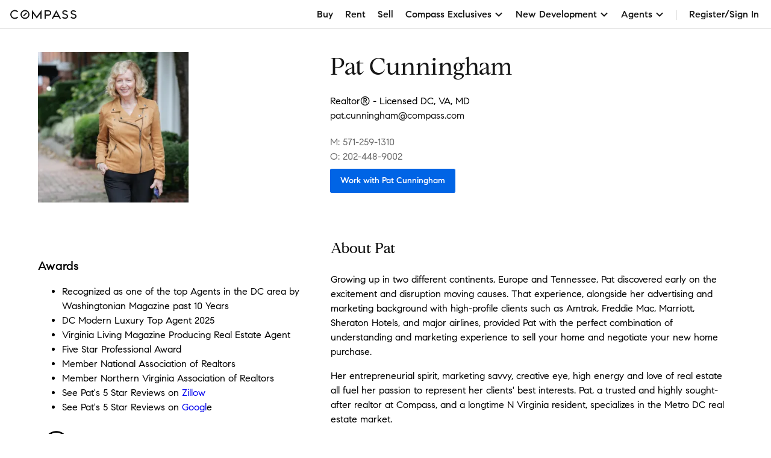

--- FILE ---
content_type: text/html; charset=utf-8
request_url: https://www.google.com/recaptcha/api2/anchor?ar=1&k=6Ld-u_UUAAAAAPU09eEm6LksWjxz9ySwgzgA1PAc&co=aHR0cHM6Ly93d3cuY29tcGFzcy5jb206NDQz&hl=en&v=PoyoqOPhxBO7pBk68S4YbpHZ&size=invisible&anchor-ms=20000&execute-ms=30000&cb=1kp2mfd3usdj
body_size: 48703
content:
<!DOCTYPE HTML><html dir="ltr" lang="en"><head><meta http-equiv="Content-Type" content="text/html; charset=UTF-8">
<meta http-equiv="X-UA-Compatible" content="IE=edge">
<title>reCAPTCHA</title>
<style type="text/css">
/* cyrillic-ext */
@font-face {
  font-family: 'Roboto';
  font-style: normal;
  font-weight: 400;
  font-stretch: 100%;
  src: url(//fonts.gstatic.com/s/roboto/v48/KFO7CnqEu92Fr1ME7kSn66aGLdTylUAMa3GUBHMdazTgWw.woff2) format('woff2');
  unicode-range: U+0460-052F, U+1C80-1C8A, U+20B4, U+2DE0-2DFF, U+A640-A69F, U+FE2E-FE2F;
}
/* cyrillic */
@font-face {
  font-family: 'Roboto';
  font-style: normal;
  font-weight: 400;
  font-stretch: 100%;
  src: url(//fonts.gstatic.com/s/roboto/v48/KFO7CnqEu92Fr1ME7kSn66aGLdTylUAMa3iUBHMdazTgWw.woff2) format('woff2');
  unicode-range: U+0301, U+0400-045F, U+0490-0491, U+04B0-04B1, U+2116;
}
/* greek-ext */
@font-face {
  font-family: 'Roboto';
  font-style: normal;
  font-weight: 400;
  font-stretch: 100%;
  src: url(//fonts.gstatic.com/s/roboto/v48/KFO7CnqEu92Fr1ME7kSn66aGLdTylUAMa3CUBHMdazTgWw.woff2) format('woff2');
  unicode-range: U+1F00-1FFF;
}
/* greek */
@font-face {
  font-family: 'Roboto';
  font-style: normal;
  font-weight: 400;
  font-stretch: 100%;
  src: url(//fonts.gstatic.com/s/roboto/v48/KFO7CnqEu92Fr1ME7kSn66aGLdTylUAMa3-UBHMdazTgWw.woff2) format('woff2');
  unicode-range: U+0370-0377, U+037A-037F, U+0384-038A, U+038C, U+038E-03A1, U+03A3-03FF;
}
/* math */
@font-face {
  font-family: 'Roboto';
  font-style: normal;
  font-weight: 400;
  font-stretch: 100%;
  src: url(//fonts.gstatic.com/s/roboto/v48/KFO7CnqEu92Fr1ME7kSn66aGLdTylUAMawCUBHMdazTgWw.woff2) format('woff2');
  unicode-range: U+0302-0303, U+0305, U+0307-0308, U+0310, U+0312, U+0315, U+031A, U+0326-0327, U+032C, U+032F-0330, U+0332-0333, U+0338, U+033A, U+0346, U+034D, U+0391-03A1, U+03A3-03A9, U+03B1-03C9, U+03D1, U+03D5-03D6, U+03F0-03F1, U+03F4-03F5, U+2016-2017, U+2034-2038, U+203C, U+2040, U+2043, U+2047, U+2050, U+2057, U+205F, U+2070-2071, U+2074-208E, U+2090-209C, U+20D0-20DC, U+20E1, U+20E5-20EF, U+2100-2112, U+2114-2115, U+2117-2121, U+2123-214F, U+2190, U+2192, U+2194-21AE, U+21B0-21E5, U+21F1-21F2, U+21F4-2211, U+2213-2214, U+2216-22FF, U+2308-230B, U+2310, U+2319, U+231C-2321, U+2336-237A, U+237C, U+2395, U+239B-23B7, U+23D0, U+23DC-23E1, U+2474-2475, U+25AF, U+25B3, U+25B7, U+25BD, U+25C1, U+25CA, U+25CC, U+25FB, U+266D-266F, U+27C0-27FF, U+2900-2AFF, U+2B0E-2B11, U+2B30-2B4C, U+2BFE, U+3030, U+FF5B, U+FF5D, U+1D400-1D7FF, U+1EE00-1EEFF;
}
/* symbols */
@font-face {
  font-family: 'Roboto';
  font-style: normal;
  font-weight: 400;
  font-stretch: 100%;
  src: url(//fonts.gstatic.com/s/roboto/v48/KFO7CnqEu92Fr1ME7kSn66aGLdTylUAMaxKUBHMdazTgWw.woff2) format('woff2');
  unicode-range: U+0001-000C, U+000E-001F, U+007F-009F, U+20DD-20E0, U+20E2-20E4, U+2150-218F, U+2190, U+2192, U+2194-2199, U+21AF, U+21E6-21F0, U+21F3, U+2218-2219, U+2299, U+22C4-22C6, U+2300-243F, U+2440-244A, U+2460-24FF, U+25A0-27BF, U+2800-28FF, U+2921-2922, U+2981, U+29BF, U+29EB, U+2B00-2BFF, U+4DC0-4DFF, U+FFF9-FFFB, U+10140-1018E, U+10190-1019C, U+101A0, U+101D0-101FD, U+102E0-102FB, U+10E60-10E7E, U+1D2C0-1D2D3, U+1D2E0-1D37F, U+1F000-1F0FF, U+1F100-1F1AD, U+1F1E6-1F1FF, U+1F30D-1F30F, U+1F315, U+1F31C, U+1F31E, U+1F320-1F32C, U+1F336, U+1F378, U+1F37D, U+1F382, U+1F393-1F39F, U+1F3A7-1F3A8, U+1F3AC-1F3AF, U+1F3C2, U+1F3C4-1F3C6, U+1F3CA-1F3CE, U+1F3D4-1F3E0, U+1F3ED, U+1F3F1-1F3F3, U+1F3F5-1F3F7, U+1F408, U+1F415, U+1F41F, U+1F426, U+1F43F, U+1F441-1F442, U+1F444, U+1F446-1F449, U+1F44C-1F44E, U+1F453, U+1F46A, U+1F47D, U+1F4A3, U+1F4B0, U+1F4B3, U+1F4B9, U+1F4BB, U+1F4BF, U+1F4C8-1F4CB, U+1F4D6, U+1F4DA, U+1F4DF, U+1F4E3-1F4E6, U+1F4EA-1F4ED, U+1F4F7, U+1F4F9-1F4FB, U+1F4FD-1F4FE, U+1F503, U+1F507-1F50B, U+1F50D, U+1F512-1F513, U+1F53E-1F54A, U+1F54F-1F5FA, U+1F610, U+1F650-1F67F, U+1F687, U+1F68D, U+1F691, U+1F694, U+1F698, U+1F6AD, U+1F6B2, U+1F6B9-1F6BA, U+1F6BC, U+1F6C6-1F6CF, U+1F6D3-1F6D7, U+1F6E0-1F6EA, U+1F6F0-1F6F3, U+1F6F7-1F6FC, U+1F700-1F7FF, U+1F800-1F80B, U+1F810-1F847, U+1F850-1F859, U+1F860-1F887, U+1F890-1F8AD, U+1F8B0-1F8BB, U+1F8C0-1F8C1, U+1F900-1F90B, U+1F93B, U+1F946, U+1F984, U+1F996, U+1F9E9, U+1FA00-1FA6F, U+1FA70-1FA7C, U+1FA80-1FA89, U+1FA8F-1FAC6, U+1FACE-1FADC, U+1FADF-1FAE9, U+1FAF0-1FAF8, U+1FB00-1FBFF;
}
/* vietnamese */
@font-face {
  font-family: 'Roboto';
  font-style: normal;
  font-weight: 400;
  font-stretch: 100%;
  src: url(//fonts.gstatic.com/s/roboto/v48/KFO7CnqEu92Fr1ME7kSn66aGLdTylUAMa3OUBHMdazTgWw.woff2) format('woff2');
  unicode-range: U+0102-0103, U+0110-0111, U+0128-0129, U+0168-0169, U+01A0-01A1, U+01AF-01B0, U+0300-0301, U+0303-0304, U+0308-0309, U+0323, U+0329, U+1EA0-1EF9, U+20AB;
}
/* latin-ext */
@font-face {
  font-family: 'Roboto';
  font-style: normal;
  font-weight: 400;
  font-stretch: 100%;
  src: url(//fonts.gstatic.com/s/roboto/v48/KFO7CnqEu92Fr1ME7kSn66aGLdTylUAMa3KUBHMdazTgWw.woff2) format('woff2');
  unicode-range: U+0100-02BA, U+02BD-02C5, U+02C7-02CC, U+02CE-02D7, U+02DD-02FF, U+0304, U+0308, U+0329, U+1D00-1DBF, U+1E00-1E9F, U+1EF2-1EFF, U+2020, U+20A0-20AB, U+20AD-20C0, U+2113, U+2C60-2C7F, U+A720-A7FF;
}
/* latin */
@font-face {
  font-family: 'Roboto';
  font-style: normal;
  font-weight: 400;
  font-stretch: 100%;
  src: url(//fonts.gstatic.com/s/roboto/v48/KFO7CnqEu92Fr1ME7kSn66aGLdTylUAMa3yUBHMdazQ.woff2) format('woff2');
  unicode-range: U+0000-00FF, U+0131, U+0152-0153, U+02BB-02BC, U+02C6, U+02DA, U+02DC, U+0304, U+0308, U+0329, U+2000-206F, U+20AC, U+2122, U+2191, U+2193, U+2212, U+2215, U+FEFF, U+FFFD;
}
/* cyrillic-ext */
@font-face {
  font-family: 'Roboto';
  font-style: normal;
  font-weight: 500;
  font-stretch: 100%;
  src: url(//fonts.gstatic.com/s/roboto/v48/KFO7CnqEu92Fr1ME7kSn66aGLdTylUAMa3GUBHMdazTgWw.woff2) format('woff2');
  unicode-range: U+0460-052F, U+1C80-1C8A, U+20B4, U+2DE0-2DFF, U+A640-A69F, U+FE2E-FE2F;
}
/* cyrillic */
@font-face {
  font-family: 'Roboto';
  font-style: normal;
  font-weight: 500;
  font-stretch: 100%;
  src: url(//fonts.gstatic.com/s/roboto/v48/KFO7CnqEu92Fr1ME7kSn66aGLdTylUAMa3iUBHMdazTgWw.woff2) format('woff2');
  unicode-range: U+0301, U+0400-045F, U+0490-0491, U+04B0-04B1, U+2116;
}
/* greek-ext */
@font-face {
  font-family: 'Roboto';
  font-style: normal;
  font-weight: 500;
  font-stretch: 100%;
  src: url(//fonts.gstatic.com/s/roboto/v48/KFO7CnqEu92Fr1ME7kSn66aGLdTylUAMa3CUBHMdazTgWw.woff2) format('woff2');
  unicode-range: U+1F00-1FFF;
}
/* greek */
@font-face {
  font-family: 'Roboto';
  font-style: normal;
  font-weight: 500;
  font-stretch: 100%;
  src: url(//fonts.gstatic.com/s/roboto/v48/KFO7CnqEu92Fr1ME7kSn66aGLdTylUAMa3-UBHMdazTgWw.woff2) format('woff2');
  unicode-range: U+0370-0377, U+037A-037F, U+0384-038A, U+038C, U+038E-03A1, U+03A3-03FF;
}
/* math */
@font-face {
  font-family: 'Roboto';
  font-style: normal;
  font-weight: 500;
  font-stretch: 100%;
  src: url(//fonts.gstatic.com/s/roboto/v48/KFO7CnqEu92Fr1ME7kSn66aGLdTylUAMawCUBHMdazTgWw.woff2) format('woff2');
  unicode-range: U+0302-0303, U+0305, U+0307-0308, U+0310, U+0312, U+0315, U+031A, U+0326-0327, U+032C, U+032F-0330, U+0332-0333, U+0338, U+033A, U+0346, U+034D, U+0391-03A1, U+03A3-03A9, U+03B1-03C9, U+03D1, U+03D5-03D6, U+03F0-03F1, U+03F4-03F5, U+2016-2017, U+2034-2038, U+203C, U+2040, U+2043, U+2047, U+2050, U+2057, U+205F, U+2070-2071, U+2074-208E, U+2090-209C, U+20D0-20DC, U+20E1, U+20E5-20EF, U+2100-2112, U+2114-2115, U+2117-2121, U+2123-214F, U+2190, U+2192, U+2194-21AE, U+21B0-21E5, U+21F1-21F2, U+21F4-2211, U+2213-2214, U+2216-22FF, U+2308-230B, U+2310, U+2319, U+231C-2321, U+2336-237A, U+237C, U+2395, U+239B-23B7, U+23D0, U+23DC-23E1, U+2474-2475, U+25AF, U+25B3, U+25B7, U+25BD, U+25C1, U+25CA, U+25CC, U+25FB, U+266D-266F, U+27C0-27FF, U+2900-2AFF, U+2B0E-2B11, U+2B30-2B4C, U+2BFE, U+3030, U+FF5B, U+FF5D, U+1D400-1D7FF, U+1EE00-1EEFF;
}
/* symbols */
@font-face {
  font-family: 'Roboto';
  font-style: normal;
  font-weight: 500;
  font-stretch: 100%;
  src: url(//fonts.gstatic.com/s/roboto/v48/KFO7CnqEu92Fr1ME7kSn66aGLdTylUAMaxKUBHMdazTgWw.woff2) format('woff2');
  unicode-range: U+0001-000C, U+000E-001F, U+007F-009F, U+20DD-20E0, U+20E2-20E4, U+2150-218F, U+2190, U+2192, U+2194-2199, U+21AF, U+21E6-21F0, U+21F3, U+2218-2219, U+2299, U+22C4-22C6, U+2300-243F, U+2440-244A, U+2460-24FF, U+25A0-27BF, U+2800-28FF, U+2921-2922, U+2981, U+29BF, U+29EB, U+2B00-2BFF, U+4DC0-4DFF, U+FFF9-FFFB, U+10140-1018E, U+10190-1019C, U+101A0, U+101D0-101FD, U+102E0-102FB, U+10E60-10E7E, U+1D2C0-1D2D3, U+1D2E0-1D37F, U+1F000-1F0FF, U+1F100-1F1AD, U+1F1E6-1F1FF, U+1F30D-1F30F, U+1F315, U+1F31C, U+1F31E, U+1F320-1F32C, U+1F336, U+1F378, U+1F37D, U+1F382, U+1F393-1F39F, U+1F3A7-1F3A8, U+1F3AC-1F3AF, U+1F3C2, U+1F3C4-1F3C6, U+1F3CA-1F3CE, U+1F3D4-1F3E0, U+1F3ED, U+1F3F1-1F3F3, U+1F3F5-1F3F7, U+1F408, U+1F415, U+1F41F, U+1F426, U+1F43F, U+1F441-1F442, U+1F444, U+1F446-1F449, U+1F44C-1F44E, U+1F453, U+1F46A, U+1F47D, U+1F4A3, U+1F4B0, U+1F4B3, U+1F4B9, U+1F4BB, U+1F4BF, U+1F4C8-1F4CB, U+1F4D6, U+1F4DA, U+1F4DF, U+1F4E3-1F4E6, U+1F4EA-1F4ED, U+1F4F7, U+1F4F9-1F4FB, U+1F4FD-1F4FE, U+1F503, U+1F507-1F50B, U+1F50D, U+1F512-1F513, U+1F53E-1F54A, U+1F54F-1F5FA, U+1F610, U+1F650-1F67F, U+1F687, U+1F68D, U+1F691, U+1F694, U+1F698, U+1F6AD, U+1F6B2, U+1F6B9-1F6BA, U+1F6BC, U+1F6C6-1F6CF, U+1F6D3-1F6D7, U+1F6E0-1F6EA, U+1F6F0-1F6F3, U+1F6F7-1F6FC, U+1F700-1F7FF, U+1F800-1F80B, U+1F810-1F847, U+1F850-1F859, U+1F860-1F887, U+1F890-1F8AD, U+1F8B0-1F8BB, U+1F8C0-1F8C1, U+1F900-1F90B, U+1F93B, U+1F946, U+1F984, U+1F996, U+1F9E9, U+1FA00-1FA6F, U+1FA70-1FA7C, U+1FA80-1FA89, U+1FA8F-1FAC6, U+1FACE-1FADC, U+1FADF-1FAE9, U+1FAF0-1FAF8, U+1FB00-1FBFF;
}
/* vietnamese */
@font-face {
  font-family: 'Roboto';
  font-style: normal;
  font-weight: 500;
  font-stretch: 100%;
  src: url(//fonts.gstatic.com/s/roboto/v48/KFO7CnqEu92Fr1ME7kSn66aGLdTylUAMa3OUBHMdazTgWw.woff2) format('woff2');
  unicode-range: U+0102-0103, U+0110-0111, U+0128-0129, U+0168-0169, U+01A0-01A1, U+01AF-01B0, U+0300-0301, U+0303-0304, U+0308-0309, U+0323, U+0329, U+1EA0-1EF9, U+20AB;
}
/* latin-ext */
@font-face {
  font-family: 'Roboto';
  font-style: normal;
  font-weight: 500;
  font-stretch: 100%;
  src: url(//fonts.gstatic.com/s/roboto/v48/KFO7CnqEu92Fr1ME7kSn66aGLdTylUAMa3KUBHMdazTgWw.woff2) format('woff2');
  unicode-range: U+0100-02BA, U+02BD-02C5, U+02C7-02CC, U+02CE-02D7, U+02DD-02FF, U+0304, U+0308, U+0329, U+1D00-1DBF, U+1E00-1E9F, U+1EF2-1EFF, U+2020, U+20A0-20AB, U+20AD-20C0, U+2113, U+2C60-2C7F, U+A720-A7FF;
}
/* latin */
@font-face {
  font-family: 'Roboto';
  font-style: normal;
  font-weight: 500;
  font-stretch: 100%;
  src: url(//fonts.gstatic.com/s/roboto/v48/KFO7CnqEu92Fr1ME7kSn66aGLdTylUAMa3yUBHMdazQ.woff2) format('woff2');
  unicode-range: U+0000-00FF, U+0131, U+0152-0153, U+02BB-02BC, U+02C6, U+02DA, U+02DC, U+0304, U+0308, U+0329, U+2000-206F, U+20AC, U+2122, U+2191, U+2193, U+2212, U+2215, U+FEFF, U+FFFD;
}
/* cyrillic-ext */
@font-face {
  font-family: 'Roboto';
  font-style: normal;
  font-weight: 900;
  font-stretch: 100%;
  src: url(//fonts.gstatic.com/s/roboto/v48/KFO7CnqEu92Fr1ME7kSn66aGLdTylUAMa3GUBHMdazTgWw.woff2) format('woff2');
  unicode-range: U+0460-052F, U+1C80-1C8A, U+20B4, U+2DE0-2DFF, U+A640-A69F, U+FE2E-FE2F;
}
/* cyrillic */
@font-face {
  font-family: 'Roboto';
  font-style: normal;
  font-weight: 900;
  font-stretch: 100%;
  src: url(//fonts.gstatic.com/s/roboto/v48/KFO7CnqEu92Fr1ME7kSn66aGLdTylUAMa3iUBHMdazTgWw.woff2) format('woff2');
  unicode-range: U+0301, U+0400-045F, U+0490-0491, U+04B0-04B1, U+2116;
}
/* greek-ext */
@font-face {
  font-family: 'Roboto';
  font-style: normal;
  font-weight: 900;
  font-stretch: 100%;
  src: url(//fonts.gstatic.com/s/roboto/v48/KFO7CnqEu92Fr1ME7kSn66aGLdTylUAMa3CUBHMdazTgWw.woff2) format('woff2');
  unicode-range: U+1F00-1FFF;
}
/* greek */
@font-face {
  font-family: 'Roboto';
  font-style: normal;
  font-weight: 900;
  font-stretch: 100%;
  src: url(//fonts.gstatic.com/s/roboto/v48/KFO7CnqEu92Fr1ME7kSn66aGLdTylUAMa3-UBHMdazTgWw.woff2) format('woff2');
  unicode-range: U+0370-0377, U+037A-037F, U+0384-038A, U+038C, U+038E-03A1, U+03A3-03FF;
}
/* math */
@font-face {
  font-family: 'Roboto';
  font-style: normal;
  font-weight: 900;
  font-stretch: 100%;
  src: url(//fonts.gstatic.com/s/roboto/v48/KFO7CnqEu92Fr1ME7kSn66aGLdTylUAMawCUBHMdazTgWw.woff2) format('woff2');
  unicode-range: U+0302-0303, U+0305, U+0307-0308, U+0310, U+0312, U+0315, U+031A, U+0326-0327, U+032C, U+032F-0330, U+0332-0333, U+0338, U+033A, U+0346, U+034D, U+0391-03A1, U+03A3-03A9, U+03B1-03C9, U+03D1, U+03D5-03D6, U+03F0-03F1, U+03F4-03F5, U+2016-2017, U+2034-2038, U+203C, U+2040, U+2043, U+2047, U+2050, U+2057, U+205F, U+2070-2071, U+2074-208E, U+2090-209C, U+20D0-20DC, U+20E1, U+20E5-20EF, U+2100-2112, U+2114-2115, U+2117-2121, U+2123-214F, U+2190, U+2192, U+2194-21AE, U+21B0-21E5, U+21F1-21F2, U+21F4-2211, U+2213-2214, U+2216-22FF, U+2308-230B, U+2310, U+2319, U+231C-2321, U+2336-237A, U+237C, U+2395, U+239B-23B7, U+23D0, U+23DC-23E1, U+2474-2475, U+25AF, U+25B3, U+25B7, U+25BD, U+25C1, U+25CA, U+25CC, U+25FB, U+266D-266F, U+27C0-27FF, U+2900-2AFF, U+2B0E-2B11, U+2B30-2B4C, U+2BFE, U+3030, U+FF5B, U+FF5D, U+1D400-1D7FF, U+1EE00-1EEFF;
}
/* symbols */
@font-face {
  font-family: 'Roboto';
  font-style: normal;
  font-weight: 900;
  font-stretch: 100%;
  src: url(//fonts.gstatic.com/s/roboto/v48/KFO7CnqEu92Fr1ME7kSn66aGLdTylUAMaxKUBHMdazTgWw.woff2) format('woff2');
  unicode-range: U+0001-000C, U+000E-001F, U+007F-009F, U+20DD-20E0, U+20E2-20E4, U+2150-218F, U+2190, U+2192, U+2194-2199, U+21AF, U+21E6-21F0, U+21F3, U+2218-2219, U+2299, U+22C4-22C6, U+2300-243F, U+2440-244A, U+2460-24FF, U+25A0-27BF, U+2800-28FF, U+2921-2922, U+2981, U+29BF, U+29EB, U+2B00-2BFF, U+4DC0-4DFF, U+FFF9-FFFB, U+10140-1018E, U+10190-1019C, U+101A0, U+101D0-101FD, U+102E0-102FB, U+10E60-10E7E, U+1D2C0-1D2D3, U+1D2E0-1D37F, U+1F000-1F0FF, U+1F100-1F1AD, U+1F1E6-1F1FF, U+1F30D-1F30F, U+1F315, U+1F31C, U+1F31E, U+1F320-1F32C, U+1F336, U+1F378, U+1F37D, U+1F382, U+1F393-1F39F, U+1F3A7-1F3A8, U+1F3AC-1F3AF, U+1F3C2, U+1F3C4-1F3C6, U+1F3CA-1F3CE, U+1F3D4-1F3E0, U+1F3ED, U+1F3F1-1F3F3, U+1F3F5-1F3F7, U+1F408, U+1F415, U+1F41F, U+1F426, U+1F43F, U+1F441-1F442, U+1F444, U+1F446-1F449, U+1F44C-1F44E, U+1F453, U+1F46A, U+1F47D, U+1F4A3, U+1F4B0, U+1F4B3, U+1F4B9, U+1F4BB, U+1F4BF, U+1F4C8-1F4CB, U+1F4D6, U+1F4DA, U+1F4DF, U+1F4E3-1F4E6, U+1F4EA-1F4ED, U+1F4F7, U+1F4F9-1F4FB, U+1F4FD-1F4FE, U+1F503, U+1F507-1F50B, U+1F50D, U+1F512-1F513, U+1F53E-1F54A, U+1F54F-1F5FA, U+1F610, U+1F650-1F67F, U+1F687, U+1F68D, U+1F691, U+1F694, U+1F698, U+1F6AD, U+1F6B2, U+1F6B9-1F6BA, U+1F6BC, U+1F6C6-1F6CF, U+1F6D3-1F6D7, U+1F6E0-1F6EA, U+1F6F0-1F6F3, U+1F6F7-1F6FC, U+1F700-1F7FF, U+1F800-1F80B, U+1F810-1F847, U+1F850-1F859, U+1F860-1F887, U+1F890-1F8AD, U+1F8B0-1F8BB, U+1F8C0-1F8C1, U+1F900-1F90B, U+1F93B, U+1F946, U+1F984, U+1F996, U+1F9E9, U+1FA00-1FA6F, U+1FA70-1FA7C, U+1FA80-1FA89, U+1FA8F-1FAC6, U+1FACE-1FADC, U+1FADF-1FAE9, U+1FAF0-1FAF8, U+1FB00-1FBFF;
}
/* vietnamese */
@font-face {
  font-family: 'Roboto';
  font-style: normal;
  font-weight: 900;
  font-stretch: 100%;
  src: url(//fonts.gstatic.com/s/roboto/v48/KFO7CnqEu92Fr1ME7kSn66aGLdTylUAMa3OUBHMdazTgWw.woff2) format('woff2');
  unicode-range: U+0102-0103, U+0110-0111, U+0128-0129, U+0168-0169, U+01A0-01A1, U+01AF-01B0, U+0300-0301, U+0303-0304, U+0308-0309, U+0323, U+0329, U+1EA0-1EF9, U+20AB;
}
/* latin-ext */
@font-face {
  font-family: 'Roboto';
  font-style: normal;
  font-weight: 900;
  font-stretch: 100%;
  src: url(//fonts.gstatic.com/s/roboto/v48/KFO7CnqEu92Fr1ME7kSn66aGLdTylUAMa3KUBHMdazTgWw.woff2) format('woff2');
  unicode-range: U+0100-02BA, U+02BD-02C5, U+02C7-02CC, U+02CE-02D7, U+02DD-02FF, U+0304, U+0308, U+0329, U+1D00-1DBF, U+1E00-1E9F, U+1EF2-1EFF, U+2020, U+20A0-20AB, U+20AD-20C0, U+2113, U+2C60-2C7F, U+A720-A7FF;
}
/* latin */
@font-face {
  font-family: 'Roboto';
  font-style: normal;
  font-weight: 900;
  font-stretch: 100%;
  src: url(//fonts.gstatic.com/s/roboto/v48/KFO7CnqEu92Fr1ME7kSn66aGLdTylUAMa3yUBHMdazQ.woff2) format('woff2');
  unicode-range: U+0000-00FF, U+0131, U+0152-0153, U+02BB-02BC, U+02C6, U+02DA, U+02DC, U+0304, U+0308, U+0329, U+2000-206F, U+20AC, U+2122, U+2191, U+2193, U+2212, U+2215, U+FEFF, U+FFFD;
}

</style>
<link rel="stylesheet" type="text/css" href="https://www.gstatic.com/recaptcha/releases/PoyoqOPhxBO7pBk68S4YbpHZ/styles__ltr.css">
<script nonce="Xe9Hft_R6oig3dXaitRAJw" type="text/javascript">window['__recaptcha_api'] = 'https://www.google.com/recaptcha/api2/';</script>
<script type="text/javascript" src="https://www.gstatic.com/recaptcha/releases/PoyoqOPhxBO7pBk68S4YbpHZ/recaptcha__en.js" nonce="Xe9Hft_R6oig3dXaitRAJw">
      
    </script></head>
<body><div id="rc-anchor-alert" class="rc-anchor-alert"></div>
<input type="hidden" id="recaptcha-token" value="[base64]">
<script type="text/javascript" nonce="Xe9Hft_R6oig3dXaitRAJw">
      recaptcha.anchor.Main.init("[\x22ainput\x22,[\x22bgdata\x22,\x22\x22,\[base64]/[base64]/[base64]/[base64]/[base64]/UltsKytdPUU6KEU8MjA0OD9SW2wrK109RT4+NnwxOTI6KChFJjY0NTEyKT09NTUyOTYmJk0rMTxjLmxlbmd0aCYmKGMuY2hhckNvZGVBdChNKzEpJjY0NTEyKT09NTYzMjA/[base64]/[base64]/[base64]/[base64]/[base64]/[base64]/[base64]\x22,\[base64]\x22,\x22w4zCisOgbMOlHQPDr2hwwo/CssKdc2RWw6PCsnYHw7PCkkbDp8KowqoJKcK+wrBYT8OXBgnDozx0woVAw54VwrHCggjDksKtKHHDhSrDiSLDojfCjH9awqI1VXzCv2zCllQRJsK/[base64]/CncO9LcKvw4/CucOZw48AVDkNAsOLQsOcKBMDwrsiE8OkwqTDsQ86DQPCh8KowqVrKsK0R13DtcKaLlZqwrxSw7zDkETCgm1QBi3CicK+JcK5wqEYZAduBQ4EYcK0w6laOMOFPcK2byJKw4vDv8KbwqY7MHrCvjLCocK1OBx/XsK+KzHCn3XCvE1oQR8nw67Cp8KUwpfCg3PDgsOrwpImLMKVw73CmnnCisKPYcKNw7sGFsKlwqHDo17DnAzCisK8woDCuwXDosKTacO4w6fChVUoFsK+wot/YsOKTi9kfsKMw6olwrFEw73Dm0sUwobDkkhVd3cfBsKxDhEkCFTDnWZMXxxSJCcpdCXDlTrDsRHCjAPCjsKgOzrDmD3Do3lrw5HDkTomwoc/w7HDkGnDo1tfSkPChVQQwoTDo3TDpcOWUFrDvWR8wqZiOX/[base64]/DlzfDoMOCwojDmcOnw6LDriPDmR8Aw7bCnwbDh2EJw7TCnMK6ecKJw5LDtMOSw58ewqtYw4/Cm2Mgw5dSw7FrZcKBwpvDu8O8OMKMwpDCkxnChsKzwovCiMKATmrCo8O8w70Ew5Zmw5s5w5YVw5TDsVnCpMK+w5zDj8KYw5DDgcONw5NDwrnDhCzDvG4Wwq/DuzHCjMOELh9PZFHCp3bCjEkhOF9Cw4TCssKjwo7CrcKsBsO6KGECw4l/w7Fgw5bDqcKqw7VpGcOFfVsDPcOWw60yw5xxUF9Vw5kFesO+w7Inw6PCncKCw6IJwrbDmsO9O8OCDcKOacKNw7/DrMOmwpgTZy4zdx07TMKxw47Dl8KFwqbCg8Ksw7ZuwrkzBzI9Tx/CuhxTw7kBJsOrwrHCqQ/DncK+AgXCkcKEwpnCr8KmHcOLw43Dp8Onw5jCvU3ChlQGworCsMO9woMRw4oaw5LCkcKYw5Q0ScKWNcOUTMKzwo/DqCMycnY3w5/Cig0CwrfCnsOhw6JDHMO1w49jw5XDoMKmwqIIwr9tADRrHsK/w4F5wolObnLDlcKhCRckw4UKL2XCrcOUw41YScK3woXDol0RwqtAw4LCpGPCqWlJw5PDhDVpDHA0NX1YacK7wphdwqkZZcOYwpQywp9EdCnCjcKlw6xBw4FmDsKxw4zDqAo5wo/CqVbDqBt9AnU7w4wGbcKiAcKiw4EkwrUEAsKxw57Ch0/CpzHCicOZw47CjcOXIA/DtDzDtixWwoYuw71uKiEkwrbCocKrHFMoVMOrw4htMTkIwr9UWx3DsVpLdMOtwpYjwpVEIcOuVMKpTFkVw6rChRp9CRUncsOlw6M7X8Kiw5HCtHEGwrnCkMOTw4NOw4ZDwq3CjcKcwrXCgMOYME7DkMKSwoZMwrcEwqBvw75/acOTSMKxw5Qfw4lBCx/ChjzCgcKta8KjXRkFw6smYMK+DxjCuGlQTcO/B8O2ZcOUZsKrw7HDvMO+wrTDk8KOBsKOLsKOw43DtHg4wqXCgGvDocKSEHvCkn5YL8O2R8KbwrnCjRpRRMKIMsKGw4dhE8KldjMsXH7CrCcQwoTDgcKMw6xuwqpCP0ZPASfCvmDDvsKkwqEMQGgZwpTCuRfCq3h7ck8vKsOowo9kIgkwKMO/w7DDnsO3ccKmwrtcMV0LKcObw6INOsKTw7bDksO8H8OyagxwwrDDrlvDr8O8cirCgcKaTmtrw7TDjlLDrV/DpXoWwoJNwr0Hw6xGwovCpR/DoCbDgRFUw6EVw44xw6LDjsK9wq/Cm8OTPlnDj8Ohbw4tw5ZRwqBBwoR+w7srH1djw6PDp8Ojw4HCv8KzwrdtUEhawrNxVnnChcOSwq7Ch8KDwqQqw7EYLUdiMAVLY0J3w4hmwofCp8K3wqzCniTDv8Kaw4fDo1tNw55Iw4lYw67Dug/[base64]/ZcKJwrLDosK6Y23CoMKtI8KHGMO+wqbDgB0idgZywrrDqcO/wrNuw4TDkGrCsyjDiV9Dwr/[base64]/DtsOswrPCvDVyHh/[base64]/DqMOCw6vCtgtWwq0kFjlMBMKFB0DDjR4EA3fDnsK8w5LDksKwUyPDjsO+w44BesKTw5LDoMOMw5/ChcKPW8O9wpFaw40Sw6XClMKzw6LDvcKWwqzCicK/wpXCkRpNDxnDk8ONRsK3BxdowpNewrTCm8KRw6bDmjPCh8KWw53DmgBVME0MDW7ClGXDu8Oww4lMwoszDcK+w4/Cu8Oew5oEw5lkw58WwoZ8wqZqLcOOBcKDL8OxT8Kkw7UePsOrCcO5wo3DjCLCksOwF1bDs8Kzw7tBwqg9emt8CSLDt1pMw4fCgcOkfBkNwrHChmnDngEdfsKlRFkxTCACE8KIZ0loHMOLKsORcB7DgMKXQ3jDisKtwrpDZ1fCn8KbwrTDg2HDkn/DtlRJw7rCrsKEH8OHR8KOVG/DgcKIaMOpwqPCvBrDumxUw6bDrcOPwprClTDDgSnDvMKDHcKAIV9dPMKRw43Dh8KBwpo3w57DusO8dsOnw4lgwpg6biDDlMKJw50xSAhvwrd0DDLCuQrCjx7CtDdWw4cTXsK2wo7DmRcMwoNQL3TDlTXDhMKDQkwgw6cFS8K/[base64]/KsOvV0QFw6gza8OMwp4wQsOlwopJw6MSLhjDhcOYw6VTCcKyw5RhY8OWGBnCu1jDuXbCihzDnSXCiWE4V8OtTcK7w4tDHUs4JMK1w6vCknIWAMKow7VyXsK/FcKAw40PwrEdw7cOw6XDp2LCncORXsKvKcOwCQHDtMKdwrpMCWPDnGlGw7xEw5PDp3Iew7M/TkpYM0DCiDYdJMKDNcOjw7t6UcOVw7DCn8OFw5l3PgbDuMK/w5XDjsKUfMKnGRZ7EXIswog+w6Qjw4dFwrLCvDHDvMKMw60AwpNWKcOdPS/Cihdrw6nChMO8wpXDkgvClQpDdsKzRcOfIsOFccOCXUfChSE7FQ0odXjDmDhYwqzCtMKyc8K+w7cAR8OwJsK4PsKXcwtJewlpDwPDlmQTwoZ/w63DunhzLMKrw7HDtcKSAMKcw58SDUtYBMKlwrPChQ3DphLCtcOsI2txwqU1wrZfbMOiLwbDkMObw53CsCrCtWppw4rDnG3CkjvCkzUewrbDl8OIwocAw7slNsKOckbCpcKZAsOFwozDp1M4wqHDoMK5IQ0AHsOFZmdXZMKZenfDt8Krw4DDlEseNxguwp/[base64]/[base64]/CmyTDsTNgAsK4KcKtw4/DmMK7w67Do8KrXcKgw67Ci2PDrFnDj3s/wrY6w71BwoQrKMKGw7XDuMO3LcKOwrbCvDDDhsKCYMOlwrPDv8OAw6TCp8OHwrhYwqp3w7pXWwLCpCDDokkKV8KzcsKIP8KAw6nDhiZtw60TTgfCjAYnw6YZEibDn8KawqjDi8K1wr7DuVBvw4nCo8O/LcOuw416w4FrLMKuw5Z3PMKEwoHDpgbCnMKVw5HDggA0MMKIwo1PPmvDqMK1DGXCn8OzQwZ9IXnDu3XCihdywqEPKsKMXcOswqTCp8O3ChbDn8ObwrvDlcOgw5J+w7l7XcKwwpDDnsK/w4LDgmzCm8KDPyRXEXHDusOBwrokCxhIwqPDpmdwScKIw4MdQsOubGzCui3Co3/DnkMwLi/DvcOGwodWMMO8CW3CqcKSAy5jw4/DnsObwpzDknLCmG0Jw6o4K8OnOsOWbiYewofCjTLDhsObM23DqXFGwrTDv8KhwoVSJMO7KF/[base64]/dcK+w5x7AR4JUWZWQMKQeULCgMKUNsOZw4rCqcOhTMOJwqVswqbCq8OawpccwpJzDcO2KSwlw55MWMK2w7dMwpsIwofDgsKHwqTCow7CgsKSc8KzGkxQTWxzSsOPZMO/w7pdw5LDq8KQwrrDpsKMw7DClS90UxQlEjhHYSBCw5rCisKkIsOuSSLCm37Di8O/[base64]/Ds8KrdggSHcK8w4HCqFNvwqjDun3DtsOiMl7DiE0RVG8qwpnCiFnCiMK1wrDDsXt9wqEKw5JRwo8HaxDDqDnCnMKiwp7DisK8Y8KSZn1qRgfDhsKPPQfDpAUvw5/ClmxiwocuBXxOQ290wpnCvMKsAzclwovCokddw4wjwrjClsO7XRXDjcK8wr/CkHXDtEBQwpTCt8K/[base64]/[base64]/[base64]/CqiJ1b8KLOSfDsiRmRWYYGMKgwoLCr8Omw5lNCVjCmMO0YDJWw5syOHbDp2rCq8K/TsOiQsOFBsKew4TCkBbDmWjCp8Kpw7lIwothNsK9wo7CkC3DukLDklPDr2/DizHCnUHDgXkuWkHDqBoddz4ZN8KJSmTDncKTwp/DhMKawrhsw7Iuw7zDh0/[base64]/CpylzwpUwwox2w4bCnhhPFhVxOMKSwpzDt2jClsKcwpXCmQrCqmXCmHgdwqzDlDFbwqTDrCgEbMOrAn8gcsKTe8KIQAzCoMKWNsOmwpDDi8K4fxIQw7dGdj9Iw5RjwqDCscO0w5XDqgTDgMOvwrZNd8OcEHbCpMO/[base64]/SMKVL1zDn8Kuw7XCi0llwoDDtsOuMsOFw4wTDcO0w4vDpBJxFWQ5woUVdmbDvHVsw6PCocKgwoINwoHDkcOowrnCvcKAVkDDmmnCsC3DrMKIw5piQ8K0WMKrwqlEITjDnWjCr14bwqZHNzvCmMKDw4bDnU0rXQEewqx/w7wlwpxgYWjCoGTDmgRawrhpwro4w41lwovDmm3DhMOxwqXDscKSKyZjw7LDtDbDmcK3wrzCvxTCqWsCd2oTw6jDmS/CrBxSC8KvIMObwrFpP8OHw7LDrcKDIsOZc3FcGV0xSsKHMsKkwqtbaEjCncO4w74kIwYsw7gAaQ3CtkHDn1MBw6vDn8ODFA3Csn0nc8OqYMOiw5nDrVYgw7txwp7CljFoU8O4wp/DmcKIwrPDoMKkw6wjNMK0w5gdwo3DkUdad3N6AsKIwozCt8OOwrvDgsKSEC5dVW9pMMKYwr13w6B4wqbDnsOtwoDCiVx4w4NYwovDusOFwo/CqMKuJg8ZwrMNUTwcwrbDnTROwrF1wr3DtMKdwrlTPXs6SsONw6ldwrYlSRV3XMOHw7pTYAoOeSnDnnXDgQVYw5jCrmLDtcO2KGZwP8K/[base64]/DcOGYcONdkYoGULDmGY1VXLChRIbw7xvwq3CqcKuacOwwr7CvMOcwpTDoyJ+NMO2XWrCqCMyw5nCgsOlSXwCRcKYwrg/w6VyCS7Do8K8UMKgFkvCoV7DpsK+w5hNB3wnVXMyw5dCwoRxwp/DhsKlwp3CmgLDrTF4YsK7w6wsACPCusOPwqhCNQdLwrIsdcKifCbDrgAuw7HDjRHCh0UQVkwXMxLDqwstwrzCssODcR9jfMK1w7lresK/wrfDnAokSWkYbMKQTsKCwq7CnsOQw5EPwqjDoATDmMK9wq0Pw6t3w5QvS0XDj3ABw43CvUXCnMKgbcKWwr0/wq3CicKVSMOAQsKRw5x7JWTDp0MtJcKyY8OCHsKhwoY3JGvChMOtTcKuwobDhMOawo81HA9yw4HCqMKqCsOUwqEqSmPDuD7Co8OaeMOwBEIBw5jDqcKOw4NiWMODwrJSMcO2w69ye8KVw6kbDMOBbx8awohuw4PCssK3wpnCocKcV8O8wqHCq011w7/ClHjCl8KaeMKXDcKZwpEHJsKIBcKsw5UGUcKqw5DDs8K4Y255w7JiLcOUwpdLw7l4wq7DnTzCo3PCu8Kzw6PCnsONwr7CmDvCmMK5w5XCq8OlR8OxRE4sClZlFm7DkkYBw5zCvlrCjMOPfgMndMKRXRrDhETCsmfDlsKGFMK5KEXDtcKxYmHCmcOdEsKMc1/CpAXDlBLDhE5/esK2wrpiw4PCmMKxw6DCjVXCrkdjEh9YbkRLYcKcMQVzw63CrMKKXHo8WcOuaCQbwqDCqMOEw6Y2w6zDviHDrRzDgsOUOW/Ck0p5FWhUIWcWw5hOw7DCt2bCrcOzwrXDu2EtwojDvWQjw6vDjzMLGF/Cr1rDmcO+wqYWwpnDqMOFw5TDoMKUw6ZmQC41GcKBI2ELw5PCmMOAKsOIJcKMK8K0w7TClhcgP8O5UsO3wrFFw6nDnT7CtiHDu8Kuw57Cg25dZcKeK1kgLwnDlMKGwrkoworCp8KLDgrDtg1HZMONw55lwrkCwqhnw5DDp8KAbAjDvcOiw67DrVTClMK2GsOjwqJ/[base64]/DgcKVw45swp1IEsOhXyrCoyvCl8Krw6sxH17DnMOww6w+d8KBwpLDqMK/ZsO3wqDCtzMdwojDoHx7J8OUwpfCoMOVMcOIdsOSw4tdJcKDw4MCXcOiwqXDqDjCkcKGC27Cs8KreMOQNcOEwpTDnsOBYj7Di8OEwoPCpcO6UsK8wo3DicKGw5FRwrwdCy02w65qbXcbciDDin/DrcO6M8KefMOUw7sTG8KjNsKfw5lMwonCjsK+wrPDjTfDtsOqdMKRfT1qexvDl8OmNcOmw4bDu8KfwqZ2w5DDuTAcJGTChjQ+e1wSFlIEw5cpQ8Kmwpx0LV/Dkz3Ds8KewqN9wrAxIMKBEhLDnjMwLcKAYgAFw6fCrcODQcKsdUNAw7tOAF3Cs8OtW1/DgRpWw6/CvcKRw7J5w4XDjsK2D8OySHvCuk7DlsOuw53Ci0gkwp/DrsOjwoHDoQwGwo4Jw5szQ8OjJ8KiwqnDrjZmw5Uvwq/DrQIDwr3DucOQdBXDp8OoAcOAOBgLflrCkDc5wpnDv8Ogd8OcwqfCl8OKLQwaw4V1wr4Ua8OgGsKrJhgvCcO6XlYew581DMOEw57CsWsOSsKsRMORDsK0w5wbw4ISw4/DhMO5w4TCnHYJbmzDrMKsw6MxwqY3AA3DgS7DoMOUCh/DosKYwpfChcKVw7DDtBYPdUEmw6EFwpnDrcKlwrYrF8OhwrfDhg1fwobCm1fDlD/[base64]/CrMKLFsKsTsKFw7YBwpjCkcKncsKUwpUHwrPCnw8MKnlOwoHDhQ8zM8Oswr9QwpbCksKjczNqfcKLBxLCinzDnsOVGMK/FhHCisOrwp7DrUTClcKBb0Q9w6lPHhHCtSAPw6RSDsK2wrNPLMOTZibCtkREwpYnw6/DnkdVwpp2BMOqVHHCklnCvWx+OUIWwptIwoTCsWFkwoBfw4ttR2/CiMOMGsOrwr/CoFJoR1lvHTPCpMOWw5DDr8Kkw7VIQMOeYUh/wo7CkSpuw5rCssKjB3bCp8KEwoQ5fX/CpyYIw5QWwrzDhVwgV8Kqa1JvwqkbGsOZw7VYw5prc8OlXMOQw4ZCCzfDhFzCisKrLMKgPMK7MsKXw7fChMKpw5ocw7LDrwQvw4jDixnCmTlLwqszCsKXKA3Cq8OMwrrCvMOSS8KDZsKQNGRvw5c7wqw3McKSw6bDsXLCvz93OsONOMKxwojDrMKMwo/[base64]/[base64]/CoMK2w6/CnsKew5HCgCnDh8KCNMK6aWbDscOXwqjDuMKYw5/CqcOgwp8xMMKcwotxYhgIwpVywrkPI8O5wrjDmR7CjMK9w7bDiMKJH31Fw5AuwoHClcOwwoYVJ8OjFkLCsMORwoTChsO5w5DCoQ/[base64]/CpXEKwrXDmEtOw7LCgWrCvnB/w4RsLlLCjsKpw4YuwqLCs0E4BcOYXMKBG8KQSS9jQcKlXMOMw6l/[base64]/[base64]/[base64]/[base64]/[base64]/DuMKywrzCtH3Do8OxC8KFBsKXW8KDw4jDg8K0w5LCozDCsQIPOndIfEzCnsOlX8O6MMKvFMK6w4kSKmYYdjjCnR3CjXNQwqTDvk9iXMKhwrvDjcKKwr5/w5h1wq7Dq8KIwrbCtcOUMcKfw7PDpsOMwqwvbyvDlMKCw6LCu8OABH/DscORwrnDn8KIBSzDmgNmwocOJsOmwpPDnT5Jw4MBXMOuU3s/ZFFYwpXDlmwoCMOvSsKuI3MYQzlAcMOZwrPCicKZVsOVFGhFXGfDvT9LaT/CrcOAwonCu3fCrWbDicOUwr3CsCXDiwfCg8OoFMK6HsKlwobCscO/DsKQY8O7w5zCnDfDnFjCkUMww4HCksOxKRlVwrHCkCN9w7xmwrVvwqRQLkwuwrUkw7t2FwprdFTDvE7CmMOUZjo2wpYBYlTCni88B8O5O8OJwqnCgyjCvMOvwqfCv8OcIcK6TGvDgXVpw7bDk1fCo8Obw4U1wrLDusKlOhvDvwkywp/DoT1WdRLDtcOswpQDw4HDkR1APcOGw6NowrDDs8KHw6bDt0xSw7LCtcO6woBfwrh6IMO/w7bDrcKGEcOVMsKUwojCoMKew5Vmw5zCj8Klw5twP8KUa8OjDMOLw67DnHDCocKAOSTDmVHCrFlPwoLCk8KhEsOHwpMbwqwqPhw4w48YF8K2w5QOJ0cZwoN/wqXDtBvCl8KdCT85w7fCuWk1GcOYw7zDv8OSwpDDp03DssKnGwZ8wrTDnTJLPMO6woIewoXCoMO6w6xjw5ExwqzCr1FVNjXCjMKyIQhPw4bCmcKwODokwrDCqDfCjQABbz3CsnBiBBrCvkjCgTlNGmbCkMOswq3CshXCuXAJC8Olw5s9CMOfwqsjw7/CgcOCGD9fwofCpXnDnDbDtGnDjCAiHsKOL8OPwq55w43DhlRnwrLDtMKOw5nClSzCoRYTZBXCnMOdwqIGIRx3DsKGwrnDrzrDjgJYewTDgsKBw5zCi8Oaf8Ocw7LCshQsw5BOf30oAyTDjcOqQ8Kzw5tUwq7CrjbDmWLDg0dTc8KoVnUuRnRjWcK/F8Omw4zCjg/CgcKCw4ppwpbCgi3DkcOMecOuAsONLmFCaX04w74uMX/Cq8Kpclkxw4rDjllCRMOoeHTDkDrDhkIBB8OvEQLDncOCwpjCs3s7w5DDhgZQGcOIJnsDRxjCgsKawqEOUynDj8OqwpzDisKlwrwhwr3Dp8OBw6bDuFHDj8KFw5LDqTrDncK1w4LDm8O0GELDicKYEsOHwoIcVcKwRsOnQsKLMWogwp8eS8ObPm/Di2jDrnHCpcOpYA/CpHLCrsKAwqvDuVrCn8OBw6sRc14WwrNrw68ewoDCl8K5ecK6AMKzCj/ClMO1ZsO2TwlMwrHDssKXwqHDo8Odw7vDr8Kww5tIwqfCqMOHfMOIMsK0w7BzwrY7wqA5Fi/DmsOga8OIw7o0w7twwrVtMG9gw6xew7FYLcOSGHVcwrHDucOfw4nDo8KnTw/DuSfDiH3DgFHCn8KOIcO4GVPDisOiK8Kaw612FgjCngHDiDzDti4BwqTDqGoiwrTCtsKiwqRbwqJTIVzDscK3woUJNEkocMKLwrTDlMKlBsOFG8K9wpgNNcOfw5LDr8KJDQB/w5bChQt2WRBVw6TCmcOuMsOjcBTCiV1XwoNRC3TCpcOlw4pxUBZ4IMOqwr4SfsKKDMKHwqlow5lrYjrCgHd9woHCqsKvLmE7wqUmwq42ecKmw5rDiXzCksOLJMOvwq7CrURyIjHCkMOjwrzCjTLDjDYXw79zF1fCmcO5wrA0ZMOKDMKiXWprw6DChWk1w5QDd3/DucKYXjJLwq90w6vCuMOBw4AywoHCtsKAbsKAw4IETSluUxVSccKZH8OFwoNawrc9w6gKRMO2YWxOVyBcw7HCrC7DisOMIyMkWk07w5zDsUNga2pKL2/CkwbDlSYSWQQEw7fDnA7CqGl6JlI0TQNxMMOvwogUdz3DrMK1wr8xw50tQsOeL8KVOCRRDMOGwopzwrlww6TDvsOIWMO3S1nCncOUdsOiwqfCrmdfw4jDjxHCry/Du8Kzw4DCtsKQwqkBw4MLECcfwocBaiVmw6TDjsOyFcOIw53ClcKuwppXB8KLERB4w4ExBcK7w4Ejw4dqYcKjw7R1w4UJwo7CscOqWBrDjBTDhsOcw5LCti59GMKCw5nDigQtDF7Dn2M+w64cLsKrw759emDDn8KKDhNww6FqdsOJw6zDiMK/OcKccsK0w7PDnsKoZwlrwpJBPcK2SMKDwqHDu3rDqsOVw77Cm1QhW8OPDiLCjDgOw6NKf15DwpXCmglmw5PCkcKhw4YfW8Ohw7zDgcKYRcO4wrjDpsKEwpPCky/DqWQOVxfDtMKOAW1KwpLDm8KKwplBw67DrcO0worDlxV9Qm5NwoB+wqXDmEEfw4k4w6wlw7fDlcOvR8KHdcO/[base64]/Cn03CnMOKwqHDt8OSw7wQVzPCqnHDhCEHCBzDqUMgw7Yjw4rCm1/ChkHDrsK7wqDCmn8swojCoMOtwpMZZMKuwoAVARPDhV0/[base64]/ZwQEIlvClALDjMO0wrPDuXF9w7HCqizDgcKgVW7ChcKjd8Ocw48SWhvCvVMne2TDmMKlZMOVwqIHwp9RLCdYw6fCl8KeQMKpwppDwqPChsKRfsOEcgwCwqwSbsKqworChwjDscOHa8KZDGLCpiUtd8Owwqxdw7XDt8OBdlxODCVOwoRFw6kkFcKywpw/[base64]/wqvCrHrDjMKyw4LDnws7PnBsA0cgw7M3w4fDnSlmwo/[base64]/[base64]/Di8KERVUdUsKcw7TDrnPCiTfDmsK8wojCrcOawrJBw79MIUXCp1jCg3rCogPDnUPDmMKCAsKND8OJw4PDq2ETX3/CocOMwpNxw6NQQjjCtS8fKCB2w6xFMRxew6oIw5jDq8OqwqFQTMKTwqJlJ0BNdHLDksKCEMOtBMO5UAs5wq5+C8KDWENPwrdLw6pAw4HCuMOCwoItbiHDicKOw4/DtQhwCHV6XsKLGknDiMKBwp17QcKKXWMdDcOVa8OAwpo5I2I2XcO3QGvCrzXCrMKZw5/CvcO3YcOHwoAKwqTDscKFMHzCgsOsT8K9RwlTU8OPC27CsTpAw4jDugjDslfCtmfDtBPDskQ6wrjDujLDusOUPXk3EMKQw4N0w7stwp7Dsxg9w4V+LsK7Qg/CtsKSBsOCTnvCpR/DlgkeOzoNRsOsJMOYw4o0wplbScOfwrbClnQ7PAvDjsK+wrYGKsO2HG/Dl8OMwpvClMK/w69GwpEjXnhBKErCrQzCmkLDk2vCrsKBZsOgE8OaLmvDp8OvbT/[base64]/Dr0Vhwp7Dmix5wr/[base64]/JcKeLwsGW2nDk8Kqw7Ruw53CkjPDlQXCgUHCozgswrnDrsOpw64nL8OqwrzCvsKXw7h2f8K0wpbCicKWZcOgQsO9w59pFHxGwr3Cj2jCjMO0DMOXw6RQwpxzNsKlQ8O6wrQVw7oGcVXDqD14w6TCkCE3wqYfeD/[base64]/CkXTCjMKdw4zDq8OvTR8+bcKuNzfCq8OqwrNhwqPCqsO+K8Knw5DCrMOgwo8faMK3wpQ8dzXDuA0mQcOgw5HDq8OMwogvUUbCvz7Dn8O5BVvDgD5tdMOVIWLDmsKAW8OfEcOZwoNsGcO9w7HCiMORwq/DrAdnDBPDqUE9w651wp4lGMKlwqDDtsKKwrkNw6zClXoLw67CvcO4w6nCr0sjwrJzwqEMI8KVw4HCsxrCqgfDmMOjW8Kuwp/DiMKfMcKiwqbCmcODw4I3wqBuCWnDocK8TRZowoDDiMOQwrbDj8Kuwpt1wrzDh8OUwponw73DssOFw6HCpcOhUjgZDQnDgcKhO8K0RC/Djic1Lh3Chz5uw5HCkHXClsOuwroHwrwHWmdrW8KHw4kwHEtQw7fClTQfwo3Di8O9UGZWw78Two7Di8OWNMOywrfDsWAAw6bDgcObE2/CosK9w7TDvRolPFpaw61zKMK8XifCngDDjsKiMsKmX8O/[base64]/CpEcBbCofwovChsKDRcKIwolaEcO5UBjCo8KTw5zCox/[base64]/CuCHDscOEXRTDsR/DqsOowpLCoMK7PMKBQMKiE8ORBcKvw4LCrcOyw5DCpGUfKBwhS2lQUsKtAcKnw57DqcOywphvwq/[base64]/Cq8K2wotXX05sccKmIcKtw6JIw6oRw7IMYMKrw7h6w7lOw58rw6rDmsOPfMK7XwtIw5zCgsKkIsOFfTvCqMOkw6/[base64]/[base64]/bH3ClcKCw4zCs8KUMQZ9w4TDlsKXBlnCvMOHwobCvcOnw7LCiMOGw4MRw6DCvcKueMO2Q8ONHwDDrV3DlcK9Zh7DhMOTwq/[base64]/P8O3w7d2JGzCvn/DqinCk8Obw4ZILE7ClxbCv0BWwrR0w6gZw4dGdi9ywrcsEcKOw4gAwo9MBgLCocOCwqvCmMO2w709OAnDhC1rEMO2f8Kqw5NWwpDDs8OCbsOcwpTCt0LDsz/CmmTCgk3DhsKGAlPDkzRKYyfCssKzw73CoMKVwo3Dg8KAwqLDvDF/[base64]/w4dUfMKJZMOGw63CqMONw4PCvS/CqsKeF3bChnrCmMOCwrZGPhU4wodbw7BMw6/Cv8O/woTDi8KGf8OwIVA2w5Aywpl7wp4zw7HDocO9WQrCrcKRTkfCiSrDjwPDn8O5wp7CucOGTcKCF8OFwoEZYMOMZcKww44pWFrDs2PDg8OXw53Dn39HYcO0w4BDblErbQU2w7/CkV7CuloCMEXDp33Cj8K1w6vDmMOEw53DtURDwoHCjnXDrcO7wprDgmFGw5NkL8ONwozCox8twpPDiMOcw55/wrvCsG3DrFPDpTLCkcOJwqTCuQHDtMKqIsOIRhrCs8OvU8KdS1JaScOlZ8O1w4rCi8KxS8Kzw7DDlMKDR8KDw69Vw6bCjMK3w5dlSnjCnsOUwpZYAsOFICvDlcOhUQDCjDU4VcKuGGTCqU4YH8OJEMOmbsKlemw/fREZw6XDoG0MwpcxAcOnw5fCsMOCw7RGw5J8wobCpcOaGcOCw4w2VwPDvcORDcOWwo0ywo4Zw4jDpMKwwokMwo3DgsKdw7lkw5rDpsKtwonClcK+w7QAEV/DjcKZOcO7wr3DsV1qwqLDvkl+w6hcw7AeKMOow5Efw692w67CkBBFwqXCl8ODT3vCkg0HIjwPw5J8OMKkAzsaw4Mcw5DDqMO5GcKHasO7IzzCh8KrQRDCgcKoBl49H8K+w77DnCHDgUEiPMOLQmjCkMKWVhAOfsO7w7/Dv8KJNRBPwrzDtyHDh8Kzw4rCh8OZw4Ifwq3DpQMKw4kOwqRyw4VgRyjDscOGwoI0wp5pH3wMw6xEKMOHw7nDsRdYOcOvVMKSOMOlw7LDl8OzAcKZLcKuwpfCpi7DrRvClQbCq8K0wo/CgsKXHlXDnXNgS8OHwovCmnN+bh9xZX5RXMO6wo5YPR8FWVVsw4Arw5ENwrZUS8Ksw6YtL8OJwo14wqTDjsOmKHgBJgTCnydbw7LCjsKjG18mwr1cP8OEw43Cg1vDgjUzwoZRHMOkRsKXIy/DgQTDlMOkwrfDjMKYcjovWXN8w608w7w5w4HDosOVK2TCosKIwrVVHTM/w5Bhw5vClMOdw7cuBMO3wprDsgbDshZdOMOgwoZoO8KDdxPDosOAwpIuwoXCrsKeHBXDjMOew4UMw6UiwpvChnIQPsOAMjVsZnvCnsK3LDggwoPDqcKpOMOAwobCgTQWJsKxS8KDw5/CvHgIfFjCvyZpTsO7CcK8w41sIQPCrMK+SytvUlsqBhQYCsK0Hj7DmRvDmR4fwojCjysvw68Gw77CulvDi3RNB0bCv8O7fFnClnxYw6PChgzCocOeDcKmDVQkw7bDumzDoVRWwrXDvMOmAsKVV8OGwq7Dp8OgWGJANlnCjMOoGRDDusKeEcKcfcK/ZRjCjERTwp3DmATCvVTDuzsBwq/[base64]/Ds8OIw6pVbsKcccKjw7TDvWPCoMKvwo97HcO7XFJ/w6EBw7ACccOcPisyw4sGDMKvZ8OdXBvCrGdlWsONPHnDkS9PesOubsOOw41/BMOTD8O6KsOxwpo7VQ8JSArCqUTCli7CsWRjElPDusOxworDvsOaYjjCujDCmMONw7PDrgjDlsO2w5djXSrCmBNIPEDCo8KKbTl5w57Cl8O9YktIEsKNaELCgsK7bFrCqcK/[base64]/CuXoFwp7DkBA5WMKZV3nCs2bDvDvDiBrCtcK8w58MaMKHQsOePsKFIcKcwq7CrMKJw5Rvwot9w4xOTj3DlWzDhMOXQsOdw4Evw5fDqU/DlsOFA2o8H8O2LcKuC1/[base64]/CtMKJShtcw7PCg8Kew5oQdMOIRQUew59jQjvDl8OQw6xSRsOKRSRRw5nCqHNsdWp6H8OIwofDrkZLw7gsf8KDI8O7worDmlDCjS/DhMOXVcOrfhLCuMKowrjDukgNwpVcw6odMcKnwpUid03CuVM5RzxKV8OfwrvCqwRtU14ZwofCq8KMDsOPwrnDo2PDvVrCs8OGwq4HRjlzwrU/[base64]/DgUsCwrEBwofCssOOwpPCp0pABcKew4nCvsK6M8OoHcOnw4olwpLCrsOoX8OOf8OJSsKabBjClxBsw5bCocKuwrzDrGHCmcOYw49NFG7DjG9ow61ZTkTCmQrDjMOUf0BLe8KILcKEwr/DqGZOw6/CgSrDoF/[base64]/DrjR2aQsHw5fDiC3CtMKUw6PCgMOrwohHFMKNwp1KOhp7wo9aw7RRwrTDmXUMwqbCmwgrA8OAw43DsMKjVQ/CkcO0AMKZIMKNBgYGSW3CtcOrYcKMwptGw6vCvys1wokSw7vCjMKYc0NGNDEFwqbDigXCpj/Cr3DDgcKeP8K/[base64]/bxnDksKtfE/CnMOBX8KvDjzCicK7wpXDt8KQD8KSwoYiUlUww7DDjMKfR1/CmMKnw4PCt8OUw4UcNcKXOxgNNFEpMcOBaMK1M8O+XHzChTbDu8Kmw4lZSWPDo8Kfw4jDnhZyCsOLwpNuwrFAw4kmw6TCiHciHh7DlBvCsMOdRcKnw5pFwprDrcOnwrHDoMOTDF5bR3LDrF8Two/DuDMkesOjNcKCw7XCh8OkwrfDgsKHwog2dcOPw6bCvcKWfsKsw4IAfcK+w6bCrMKQXcKzFxPCuU3DkMOzw6pcY2sCUsK8w7vCocK4wpxSw7hXw5ZuwphYwoYKw6NVH8O8I3I7wo3CqMOqwo/[base64]/CkcOIw6JcwrxKw6/DscObRCTCn3hxGRHDqwjCgQzDqDhlPADCmMKtKA5WwobChF/DhsO8BcKWLE0oX8O7R8OMw7fCk3HCisKVCcO/[base64]/w40/NMKUZhpLVQHDvMK0OQvCrMO+w6ZdwpVYw5vCkMOTw7kYYsOTw5oidwHDnsKyw4g0woIhLMOFwpFGccO/wp/ChWvDtW3CqMOywqF1UUwHw6RVTsK8aV8DwrITFcKlw5bCo2I6acKAX8KXIsKkEMKqDS7DiUHDtsKtfMKrIU5pw7hXejzDv8KMwog1FsK6N8Klw7TDnC7CoznDmC9uLsKmA8KgwoLDjH7CtQJFej7DkyIEw7ERw5Zhw6nCt1PDmsObcwjDlsOLw7BANcKdwpPDl2/Ci8KBwqNTw6Jke8KwD8OQEcKVYMOzPMOadETCmmjCmsOdw4PDnjjCthsCwpsQMUDCsMOyw6jDjMKjdQ/[base64]/CsT7DqA0jwojDlWUDc2vDsH9gXBlhw4DDssOsw4p7w5jDlsOqAsOTRcKNBsOVY25dwofDnGXCgRDDoFnDtEPCpsKOfMOJAUItCBJVCMOmwpBKw7JZAMKCwqXDvjErFwVVw6TDkQNSJx/CjnYjwqrCghs3PMK4bsK1wpzDhUhTw5syw5DCucKcwoPCuiEIwoFWw7diwpvDuEZ0w78zPA0Pwp4jFMO1w4bDqngTw7wnG8OtwpPCnMOhw4nDozomQGEPLwnCncOhYjfDrj1+VMOUHsOpwpIfw4/DjcOYJEdbScKYe8OFRcO3w48dwrLDuMK6LcK5NcKhw4hsXGU0w5o7wqJXezhXHVDCqsKTYk7DlsKjwqXCsxLCpMO/woXDrjcMVR8aw4DDvcOyT2g3w7sBGHM+GjrCjgg+wq/[base64]/[base64]/Wi5HwpUmdcOuMMOxw7gow77CnMKJw6knXmjDnMO+wpfCgjjDlcKfR8Obw7/[base64]/[base64]/[base64]/Ci3rCsUjCmDAXO0bCpMOVwqTCpsKVZlzCs8O3VBcwHX8Vw5LCisKmVsKONDzCqcObGhJ3fyQGwrg2ccKRwrzChMOcwoQ5bsO/ODM7wpfChy5ad8K2wp/CrVYlbB1jw6nDn8OFKcOpw5HCjyB4X8KyR0rDoXDCh1oOwrIbTMOTcsOpwrrCjhvDvwoSTcOTw7NFbsOUwrvDscKww7E6GEEhw5PCnsKMZlN+FybDkh8rPcKbVMKsBQB2w7zDhV7DocKIXsK2XMKpFsKKF8K0DcO3w6NEwpx/AyfDjQdHC2fDii3Duy4LwoMSIjZxeSgHKSfDr8KSdsOzNcKdw7rDnQLCoADDkMOFwonCg1hbw4rCncOHw4QGdMKIUMK8wpfCgArDswbDgnVVQcK3ZUXDlz1yGMK5w6gdw7AGPcK+Yy4Qw7LCnCdJPwwBw7/DhcKfYR/CjcOKwqDDu8O5w5BMGWM4wrfCucK8w4UCAMKzw6LDj8KwLMKnw5TClcK8wqPDtmloL8KwwrJYw71MGsKBwp/ChcKmKyrChcOrbiDCncO2X23CoMK6w7rCvG7DsRXCtcOqwqZHw6LCvcOzKmLDlwnCsGbCnsOkwq3Dih/[base64]/DnQjChRVXw7jDvGvDmU3CpGdHw7p/woTDhWlZBjHDiXHCvcKTw6xtw59sHcKTw5LDtCDCo8O9woQEw6TCicO9wrPChgrDiMO2w7kWSsO0Mj7CrMONw6RUbGFrw4EFVcOBw5rCp3/Di8OVw5zCkCbCn8O6f0nCsW7Cvh/CgxlzIMKQZsKoZsKnUsKZwodpTMKxR35gwoMMMsKOw5zDuQgDBkQldkYnw5nDv8Ksw7ojd8OqYRIVbEFDfcKyfVZ9JhlpCw8VwqQWXMORw4ckwrvCmcKJwqJ7QDNLOcOQw4l7wrjCqsORQsO9YcOow5HCjcODDFcYw4TDo8KPJcK6asKqwq7CgMOhw4RpF24/bcO6RBRoGmwsw6vCq8Kyd1FxbXxTAsKswpNUw7FDw5g0woYXw6PCrBwRCsOIwrsAWcO/wp3DpwIowpvDlnjCrcK8X0XCqsOPfTcEw41dw5J7w69HdcK3Y8OXGFHDq8OFIcKPQQAwdMOSwpQWw6xbaMOiRT4ZwqrCiSgGFsKpMHvDiULDvcK9w5/DjlxTecOGBMKZOFTDt8OMMnvCjMO/bDfClMK1XjrClcKaJhvCtwLDlxzClDTDk3bCsRIuwqbCkMK/SMK6w7E7wqFLwqPCj8K5PGpRCg1XwprDi8KFw51cwovCvGTCox4uXRnDkA\\u003d\\u003d\x22],null,[\x22conf\x22,null,\x226Ld-u_UUAAAAAPU09eEm6LksWjxz9ySwgzgA1PAc\x22,0,null,null,null,1,[21,125,63,73,95,87,41,43,42,83,102,105,109,121],[1017145,797],0,null,null,null,null,0,null,0,null,700,1,null,0,\[base64]/76lBhnEnQkZnOKMAhmv8xEZ\x22,0,1,null,null,1,null,0,0,null,null,null,0],\x22https://www.compass.com:443\x22,null,[3,1,1],null,null,null,1,3600,[\x22https://www.google.com/intl/en/policies/privacy/\x22,\x22https://www.google.com/intl/en/policies/terms/\x22],\x22SEKx3D3w86i+jqRK9PWMhgpDyagAdzrf8EGf8OzoLqo\\u003d\x22,1,0,null,1,1769013533969,0,0,[187],null,[68],\x22RC-eHXg7r5cCjBvzQ\x22,null,null,null,null,null,\x220dAFcWeA4safvdRzmWL-mAZOfcjRtiMUooKvJ9E1aXGPhFpqTJMssh6HjGDAl5GxqGLI1Zl-P-AySZA8X86sbkPdVJ8RBrDP-0kw\x22,1769096333884]");
    </script></body></html>